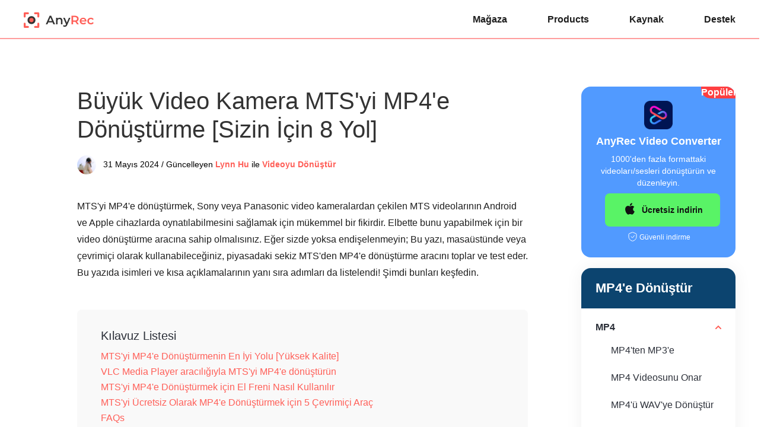

--- FILE ---
content_type: text/html; charset=UTF-8
request_url: https://www.anyrec.io/tr/mts-to-mp4/
body_size: 11184
content:
<!DOCTYPE html><html lang="tr"><head> <meta charset="UTF-8"> <meta name="viewport" content="width=device-width, initial-scale=1.0"> <meta http-equiv="X-UA-Compatible" content="IE=edge,chrome=1"> <title>MTS&#039;yi MP4&#039;e Dönüştürmenin 8 Öncü Yolu [Masaüstü ve Çevrimiçi]</title> <link rel="stylesheet" href="https://www.anyrec.io/wp-content/themes/anyrec/css/article.css"> <link rel="shortcut icon" href="/favicon.ico" type="image/x-icon"/> <script>(function(w,d,s,l,i){w[l]=w[l]||[];w[l].push({'gtm.start': new Date().getTime(),event:'gtm.js'});var f=d.getElementsByTagName(s)[0], j=d.createElement(s),dl=l!='dataLayer'?'&l='+l:'';j.async=true;j.src= 'https://www.googletagmanager.com/gtm.js?id='+i+dl;f.parentNode.insertBefore(j,f); })(window,document,'script','dataLayer','GTM-KWQ49RN');</script> <meta name='robots' content='index, follow, max-image-preview:large, max-snippet:-1, max-video-preview:-1' /> <style>img:is([sizes="auto" i], [sizes^="auto," i]) { contain-intrinsic-size: 3000px 1500px }</style> <meta name="description" content="Güvenilir bir MTS&#039;den MP4&#039;e dönüştürücü mü arıyorsunuz? Bu makale tam size göre! Burada videoları MTS&#039;den MP4 formatına dönüştürmenin 8 kolay yolunu bulabilirsiniz." /> <link rel="canonical" href="https://www.anyrec.io/tr/mts-to-mp4/" /> <style id='classic-theme-styles-inline-css' type='text/css'>/*! This file is auto-generated */.wp-block-button__link{color:#fff;background-color:#32373c;border-radius:9999px;box-shadow:none;text-decoration:none;padding:calc(.667em + 2px) calc(1.333em + 2px);font-size:1.125em}.wp-block-file__button{background:#32373c;color:#fff;text-decoration:none}</style><link rel='stylesheet' id='trp-language-switcher-style-css' href='https://www.anyrec.io/wp-content/plugins/translatepress-multilingual/assets/css/trp-language-switcher.css?ver=2.9.19' type='text/css' media='all' /><script type="text/javascript" src="https://www.anyrec.io/wp-includes/js/jquery/jquery.min.js?ver=3.7.1" id="jquery-core-js"></script><script type="text/javascript" src="https://www.anyrec.io/wp-includes/js/jquery/jquery-migrate.min.js?ver=3.4.1" id="jquery-migrate-js"></script><link rel='shortlink' href='https://www.anyrec.io/tr/?p=37155' /><link rel="alternate" hreflang="en-US" href="https://www.anyrec.io/mts-to-mp4/"/><link rel="alternate" hreflang="ar" href="https://www.anyrec.io/ar/mts-to-mp4/"/><link rel="alternate" hreflang="cs-CZ" href="https://www.anyrec.io/cs/mts-to-mp4/"/><link rel="alternate" hreflang="da-DK" href="https://www.anyrec.io/da/mts-to-mp4/"/><link rel="alternate" hreflang="el" href="https://www.anyrec.io/el/mts-to-mp4/"/><link rel="alternate" hreflang="es-ES" href="https://www.anyrec.io/es/mts-to-mp4/"/><link rel="alternate" hreflang="fi" href="https://www.anyrec.io/fi/mts-to-mp4/"/><link rel="alternate" hreflang="he-IL" href="https://www.anyrec.io/he/mts-to-mp4/"/><link rel="alternate" hreflang="it-IT" href="https://www.anyrec.io/it/mts-to-mp4/"/><link rel="alternate" hreflang="pt-PT" href="https://www.anyrec.io/pt/mts-to-mp4/"/><link rel="alternate" hreflang="zh-CN" href="https://www.anyrec.io/zh/mts-to-mp4/"/><link rel="alternate" hreflang="zh-TW" href="https://www.anyrec.io/zh_tw/mts-to-mp4/"/><link rel="alternate" hreflang="ko-KR" href="https://www.anyrec.io/ko/mts-to-mp4/"/><link rel="alternate" hreflang="ms-MY" href="https://www.anyrec.io/ms/mts-to-mp4/"/><link rel="alternate" hreflang="th" href="https://www.anyrec.io/th/mts-to-mp4/"/><link rel="alternate" hreflang="tr-TR" href="https://www.anyrec.io/tr/mts-to-mp4/"/><link rel="alternate" hreflang="ru-RU" href="https://www.anyrec.io/ru/mts-to-mp4/"/><link rel="alternate" hreflang="ro-RO" href="https://www.anyrec.io/ro/mts-to-mp4/"/><link rel="alternate" hreflang="hu-HU" href="https://www.anyrec.io/hu/mts-to-mp4/"/><link rel="alternate" hreflang="hr" href="https://www.anyrec.io/hr/mts-to-mp4/"/><link rel="alternate" hreflang="sv-SE" href="https://www.anyrec.io/sv/mts-to-mp4/"/><link rel="alternate" hreflang="pl-PL" href="https://www.anyrec.io/pl/mts-to-mp4/"/><link rel="alternate" hreflang="nl-NL" href="https://www.anyrec.io/nl/mts-to-mp4/"/><link rel="alternate" hreflang="nb-NO" href="https://www.anyrec.io/nb/mts-to-mp4/"/><link rel="alternate" hreflang="ja" href="https://www.anyrec.io/ja/mts-to-mp4/"/><link rel="alternate" hreflang="hi-IN" href="https://www.anyrec.io/hi/mts-to-mp4/"/><link rel="alternate" hreflang="de-DE" href="https://www.anyrec.io/de/mts-to-mp4/"/><link rel="alternate" hreflang="fr-FR" href="https://www.anyrec.io/fr/mts-to-mp4/"/><link rel="alternate" hreflang="vi" href="https://www.anyrec.io/vi/mts-to-mp4/"/><link rel="alternate" hreflang="en" href="https://www.anyrec.io/mts-to-mp4/"/><link rel="alternate" hreflang="cs" href="https://www.anyrec.io/cs/mts-to-mp4/"/><link rel="alternate" hreflang="da" href="https://www.anyrec.io/da/mts-to-mp4/"/><link rel="alternate" hreflang="es" href="https://www.anyrec.io/es/mts-to-mp4/"/><link rel="alternate" hreflang="he" href="https://www.anyrec.io/he/mts-to-mp4/"/><link rel="alternate" hreflang="it" href="https://www.anyrec.io/it/mts-to-mp4/"/><link rel="alternate" hreflang="pt" href="https://www.anyrec.io/pt/mts-to-mp4/"/><link rel="alternate" hreflang="zh" href="https://www.anyrec.io/zh/mts-to-mp4/"/><link rel="alternate" hreflang="ko" href="https://www.anyrec.io/ko/mts-to-mp4/"/><link rel="alternate" hreflang="ms" href="https://www.anyrec.io/ms/mts-to-mp4/"/><link rel="alternate" hreflang="tr" href="https://www.anyrec.io/tr/mts-to-mp4/"/><link rel="alternate" hreflang="ru" href="https://www.anyrec.io/ru/mts-to-mp4/"/><link rel="alternate" hreflang="ro" href="https://www.anyrec.io/ro/mts-to-mp4/"/><link rel="alternate" hreflang="hu" href="https://www.anyrec.io/hu/mts-to-mp4/"/><link rel="alternate" hreflang="sv" href="https://www.anyrec.io/sv/mts-to-mp4/"/><link rel="alternate" hreflang="pl" href="https://www.anyrec.io/pl/mts-to-mp4/"/><link rel="alternate" hreflang="nl" href="https://www.anyrec.io/nl/mts-to-mp4/"/><link rel="alternate" hreflang="nb" href="https://www.anyrec.io/nb/mts-to-mp4/"/><link rel="alternate" hreflang="hi" href="https://www.anyrec.io/hi/mts-to-mp4/"/><link rel="alternate" hreflang="de" href="https://www.anyrec.io/de/mts-to-mp4/"/><link rel="alternate" hreflang="fr" href="https://www.anyrec.io/fr/mts-to-mp4/"/><link rel="alternate" hreflang="x-default" href="https://www.anyrec.io/mts-to-mp4/"/><script type="application/ld+json" class="saswp-schema-markup-output">[
    {
        "@context": "https:\/\/schema.org\/",
        "@type": "FAQPage",
        "@id": "FAQ",
        "headline": "8 Leading Ways to Convert MTS to MP4 [Desktop and Online]",
        "datePublished": "2024-05-24T00:00:00Z",
        "dateModified": "2024-05-24T00:00:00Z",
        "dateCreated": "2024-05-24T00:00:00Z",
        "mainEntity": [
            {
                "@type": "Question",
                "name": "MTS dosyalar\u0131n\u0131 a\u00e7mak i\u00e7in Mac&#039;imin varsay\u0131lan medya oynat\u0131c\u0131s\u0131n\u0131 kullanabilir miyim?",
                "acceptedAnswer": {
                    "@type": "Answer",
                    "text": "Hay\u0131r. Mac&#039;in QuickTime oynat\u0131c\u0131s\u0131 MTS format\u0131ndaki videolar\u0131 desteklemez. Yaln\u0131zca MP4, MOV, FLV ve daha fazlas\u0131n\u0131 oynatmay\u0131 destekler. Bu durumda MTS dosyalar\u0131n\u0131 Mac&#039;inizde oynatmadan \u00f6nce d\u00f6n\u00fc\u015ft\u00fcrmeniz gerekir."
                }
            },
            {
                "@type": "Question",
                "name": "Bu \u00e7evrimi\u00e7i MTS&#039;den MP4&#039;e d\u00f6n\u00fc\u015ft\u00fcrme ara\u00e7lar\u0131n\u0131n t\u00fcm\u00fcne telefonumun taray\u0131c\u0131s\u0131ndan eri\u015febilir miyim?",
                "acceptedAnswer": {
                    "@type": "Answer",
                    "text": "Evet. Bu \u00e7evrimi\u00e7i d\u00f6n\u00fc\u015ft\u00fcrme ara\u00e7lar\u0131na Android\/iPhone taray\u0131c\u0131n\u0131zdan eri\u015febilirsiniz. D\u00f6n\u00fc\u015ft\u00fcrme i\u015flemini bunlar\u0131 cihaz\u0131n\u0131zda kullanarak da ger\u00e7ekle\u015ftirebilirsiniz."
                }
            },
            {
                "@type": "Question",
                "name": "FreeConvert dosya boyutu s\u0131n\u0131rlamas\u0131n\u0131 nas\u0131l ortadan kald\u0131rabilirim?",
                "acceptedAnswer": {
                    "@type": "Answer",
                    "text": "FreeConvert&#039;in dosya boyutu s\u0131n\u0131rlamas\u0131n\u0131 ortadan kald\u0131rmak i\u00e7in sunulan fiyatland\u0131rma planlar\u0131ndan birinden yararlanmal\u0131s\u0131n\u0131z. Plan fiyatland\u0131rmas\u0131 $12,99&#039;dan ba\u015fl\u0131yor."
                }
            },
            {
                "@type": "Question",
                "name": "Zamzar \u00e7\u0131kt\u0131s\u0131na filigran yerle\u015ftiriyor mu?",
                "acceptedAnswer": {
                    "@type": "Answer",
                    "text": "Hay\u0131r. Zamzar \u00fccretsiz bir d\u00f6n\u00fc\u015ft\u00fcrme hizmeti sunmas\u0131na ra\u011fmen, \u00e7\u0131kt\u0131s\u0131na filigran yerle\u015ftirmez\/kaplamaz. MTS dahil t\u00fcm medya dosyalar\u0131n\u0131 filigran endi\u015fesi olmadan MP4&#039;e d\u00f6n\u00fc\u015ft\u00fcrmenin keyfini \u00e7\u0131karabilirsiniz."
                }
            },
            {
                "@type": "Question",
                "name": "ConvertFiles&#039;\u0131n kullan\u0131m\u0131 g\u00fcvenli midir?",
                "acceptedAnswer": {
                    "@type": "Answer",
                    "text": "Evet. ConvertFiles&#039;\u0131n resmi web sitesine dayanarak kullan\u0131c\u0131 g\u00fcvenli\u011fine ve g\u00fcvenilirli\u011fine \u00f6ncelik veriyorlar. Bu \u00e7evrimi\u00e7i arac\u0131n web sitesi, kullan\u0131c\u0131 verilerinin korunmas\u0131 i\u00e7in SSL \u015fifrelemesini kullan\u0131r. \u00dcstelik bu \u00e7evrimi\u00e7i ara\u00e7, i\u00e7e aktar\u0131lan videolar\u0131 24 saat sonra sunucudan otomatik olarak silecek \u015fekilde ayarlanm\u0131\u015ft\u0131r."
                }
            }
        ],
        "image": [
            {
                "@type": "ImageObject",
                "@id": "https:\/\/www.anyrec.io\/tr\/mts-to-mp4\/#primaryimage",
                "url": "https:\/\/www.anyrec.io\/images\/2024\/05\/mts-to-mp4-1200x900.jpg",
                "width": "1200",
                "height": "900",
                "caption": "MTS to MP4"
            },
            {
                "@type": "ImageObject",
                "url": "https:\/\/www.anyrec.io\/images\/2024\/05\/mts-to-mp4-1200x720.jpg",
                "width": "1200",
                "height": "720",
                "caption": "MTS to MP4"
            },
            {
                "@type": "ImageObject",
                "url": "https:\/\/www.anyrec.io\/images\/2024\/05\/mts-to-mp4-1200x675.jpg",
                "width": "1200",
                "height": "675",
                "caption": "MTS to MP4"
            },
            {
                "@type": "ImageObject",
                "url": "https:\/\/www.anyrec.io\/images\/2024\/05\/mts-to-mp4-431x431.jpg",
                "width": "431",
                "height": "431",
                "caption": "MTS to MP4"
            }
        ]
    },
    {
        "@context": "https:\/\/schema.org\/",
        "@type": "TechArticle",
        "@id": "https:\/\/www.anyrec.io\/tr\/mts-to-mp4\/#TechArticle",
        "url": "https:\/\/www.anyrec.io\/tr\/mts-to-mp4\/",
        "inLanguage": "tr",
        "mainEntityOfPage": "https:\/\/www.anyrec.io\/tr\/mts-to-mp4\/",
        "headline": "8 Leading Ways to Convert MTS to MP4 [Desktop and Online]",
        "description": "G\u00fcvenilir bir MTS&#039;den MP4&#039;e d\u00f6n\u00fc\u015ft\u00fcr\u00fcc\u00fc m\u00fc ar\u0131yorsunuz? Bu makale tam size g\u00f6re! Burada videolar\u0131 MTS&#039;den MP4 format\u0131na d\u00f6n\u00fc\u015ft\u00fcrmenin 8 kolay yolunu bulabilirsiniz.",
        "articleBody": "Hot AnyRec Video Converter Convert and edit videos\/audios in 1000+ formats. Free Download Free Download Secure Download Convert to MP4 MP4 MP4 to MP3 Repair MP4 Video Convert MP4 to WAV Compress MP4 Online Record Video in MP4 QuickTime Can't Open MP4 MP4 Player Improve Quality Video Quality Enhancer Audio Quality Enhancer Image Quality Enhancer Enhance GIF Quality ",
        "keywords": "",
        "datePublished": "2024-05-31T08:31:31+00:00",
        "dateModified": "2024-05-31T08:31:31+00:00",
        "author": {
            "@type": "Person",
            "name": "Lynn Hu",
            "url": "https:\/\/www.anyrec.io\/tr\/author\/lynn-hu\/",
            "sameAs": [],
            "image": {
                "@type": "ImageObject",
                "url": "https:\/\/www.anyrec.io\/images\/author\/lynn-hu.png",
                "height": 180,
                "width": 179
            }
        },
        "editor": {
            "@type": "Person",
            "name": "Lynn Hu",
            "url": "https:\/\/www.anyrec.io\/tr\/author\/lynn-hu\/",
            "sameAs": [],
            "image": {
                "@type": "ImageObject",
                "url": "https:\/\/www.anyrec.io\/images\/author\/lynn-hu.png",
                "height": 180,
                "width": 179
            }
        },
        "publisher": {
            "@type": "Organization",
            "name": "Anyrec.io",
            "url": "https:\/\/www.anyrec.io",
            "logo": {
                "@type": "ImageObject",
                "url": "",
                "width": "",
                "height": ""
            }
        },
        "mainEntity": {
            "@type": "ItemList",
            "itemListElement": [
                "How to Convert Large Camcorder MTS to MP4 &#091;8 Ways for You&#093;"
            ],
            "itemListOrder": "http:\/\/schema.org\/ItemListOrderAscending ",
            "name": "MTS&#039;yi MP4&#039;e D\u00f6n\u00fc\u015ft\u00fcrmenin 8 \u00d6nc\u00fc Yolu [Masa\u00fcst\u00fc ve \u00c7evrimi\u00e7i]"
        },
        "image": [
            {
                "@type": "ImageObject",
                "@id": "https:\/\/www.anyrec.io\/tr\/mts-to-mp4\/#primaryimage",
                "url": "https:\/\/www.anyrec.io\/images\/2024\/05\/mts-to-mp4-1200x900.jpg",
                "width": "1200",
                "height": "900",
                "caption": "MTS to MP4"
            },
            {
                "@type": "ImageObject",
                "url": "https:\/\/www.anyrec.io\/images\/2024\/05\/mts-to-mp4-1200x720.jpg",
                "width": "1200",
                "height": "720",
                "caption": "MTS to MP4"
            },
            {
                "@type": "ImageObject",
                "url": "https:\/\/www.anyrec.io\/images\/2024\/05\/mts-to-mp4-1200x675.jpg",
                "width": "1200",
                "height": "675",
                "caption": "MTS to MP4"
            },
            {
                "@type": "ImageObject",
                "url": "https:\/\/www.anyrec.io\/images\/2024\/05\/mts-to-mp4-431x431.jpg",
                "width": "431",
                "height": "431",
                "caption": "MTS to MP4"
            }
        ]
    }
]</script></head><body data-rsssl="1"><noscript><iframe src="https://www.googletagmanager.com/ns.html?id=GTM-KWQ49RN"height="0" width="0" style="display:none;visibility:hidden"></iframe></noscript> <div class="header"> <div class="center header_box"> <a class="logo" href="/tr/"><img src="/images/index/anyrec-logo.svg" loading="lazy" alt="Ankara Logosu" width="119" height="27" /></a> <div class="toggle"><i></i></div> <ul class="header_nav"> <li><a href="/tr/store/">Mağaza</a></li> <li><a href="/tr/products/">Products</a></li> <li><a href="/tr/resource/">Kaynak</a></li> <li><a href="/tr/support/">Destek</a></li> </ul> </div></div> <div class="main center flex_box"><div class="left"> <div class="product_box"> <p class="hot">Popüler</p> <img decoding="async" src="/images/icon/video-converter.png" alt="Video dönüştürücü" class="product_icon"> <p class="product_title">AnyRec Video Converter</p> <p class="product_info">1000&#039;den fazla formattaki videoları/sesleri dönüştürün ve düzenleyin.</p> <div class="btn"> <a class="win_btn" href="https://download.anyrec.io/video-converter.exe"><i></i><span>Ücretsiz indirin</span></a> <a class="mac_btn" href="https://download.anyrec.io/mac/mac-video-converter.dmg"><i></i><span>Ücretsiz indirin</span></a> </div> <p class="product_down"> Güvenli indirme</p> </div> <div class="related_v1"> <p class="title">MP4&#039;e Dönüştür</p> <ul> <li class="active"> <p>MP4</p> <ol> <li><a href="/tr/mp4-to-mp3/">MP4&#039;ten MP3&#039;e</a></li> <li><a href="/tr/mp4-repair/">MP4 Videosunu Onar</a></li> <li><a href="/tr/convert-mp4-to-wav/">MP4&#039;ü WAV&#039;ye Dönüştür</a></li> <li><a href="/tr/compress-mp4-online/">MP4 Çevrimiçi Sıkıştır</a></li> <li><a href="/tr/record-video-in-mp4/">MP4&#039;te Video Kaydet</a></li> <li><a href="/tr/quicktime-cant-open-mp4/">QuickTime MP4&#039;ü Açamıyor</a></li> <li><a href="/tr/mp4-player/">Mp4 çalar</a></li> </ol> </li> <li> <p>Kaliteyi arttır</p> <ol> <li><a href="/tr/video-quality-enhancer/">Video Kalitesi Arttırıcı</a></li> <li><a href="/tr/audio-enhancer/">Ses Kalitesi Artırıcı</a></li> <li><a href="/tr/image-quality-enhancer/">Görüntü Kalitesi Geliştirici</a></li> <li><a href="/tr/enhance-gif/">GIF Kalitesini Artırın</a></li> </ol> </li> </ul> </div></div><div class="main_box" style="margin: 0px auto 48px;"> <h1>Büyük Video Kamera MTS&#039;yi MP4&#039;e Dönüştürme [Sizin İçin 8 Yol]</h1> <div class="author"><img decoding="async" loading="lazy" width="32" height="32" src="/images/author/lynn-hu-s.png" alt="Lynn Hu"><div><span>31 Mayıs 2024 / Güncelleyen</span> <a class="author_name" href="https://www.anyrec.io/tr/author/lynn-hu/">Lynn Hu</a> ile <a href="https://www.anyrec.io/tr/convert-video/">Videoyu Dönüştür</a></div></div> <p>MTS&#039;yi MP4&#039;e dönüştürmek, Sony veya Panasonic video kameralardan çekilen MTS videolarının Android ve Apple cihazlarda oynatılabilmesini sağlamak için mükemmel bir fikirdir. Elbette bunu yapabilmek için bir video dönüştürme aracına sahip olmalısınız. Eğer sizde yoksa endişelenmeyin; Bu yazı, masaüstünde veya çevrimiçi olarak kullanabileceğiniz, piyasadaki sekiz MTS&#039;den MP4&#039;e dönüştürme aracını toplar ve test eder. Bu yazıda isimleri ve kısa açıklamalarının yanı sıra adımları da listelendi! Şimdi bunları keşfedin.</p> <div class="guide_list"> <p class="title">Kılavuz Listesi</p> <a href="#part1">MTS&#039;yi MP4&#039;e Dönüştürmenin En İyi Yolu [Yüksek Kalite]</a> <a href="#part2">VLC Media Player aracılığıyla MTS&#039;yi MP4&#039;e dönüştürün</a> <a href="#part3">MTS&#039;yi MP4&#039;e Dönüştürmek için El Freni Nasıl Kullanılır</a> <a href="#part4">MTS&#039;yi Ücretsiz Olarak MP4&#039;e Dönüştürmek için 5 Çevrimiçi Araç</a> <a href="#part5">FAQs</a> </div> <h2 id="part1">MTS&#039;yi MP4&#039;e Dönüştürmenin En İyi Yolu [Yüksek Kalite]</h2> <p>Yüksek kaliteli çıktıyla üstün bir dönüştürme hizmeti sunan bir MTS&#039;den MP4&#039;e dönüştürücü kullanmak istiyorsanız, o zaman <a href='/tr/video-converter/'>AnyRec Video Converter</a> ihtiyacın olan şey bu! Bu Windows ve Mac uyumlu araç, MTS&#039;yi MP4 dahil 1000&#039;den fazla medya formatına dönüştürür. MTS dosyalarını 30x&#039;ten 50X hıza kadar MP4&#039;e dönüştüren tam GPU hızlandırma teknolojisine sahiptir! Üstelik bu araç, hız ne olursa olsun, dönüştürme sırasında MTS dosyasının orijinal kalitesini koruyabilir. Ayrıca bu araç, MTS&#039;yi her boyutta ve hatta toplu olarak MP4&#039;e dönüştürmenize olanak tanır!</p> <div class="product1 flex_box"> <img decoding="async" loading="lazy" src="/images/video-converter/anyrec-video-converter-package.png" alt="AnyRec Video Dönüştürücü Paketi"> <div> <a href="/tr/video-converter/" class="name">AnyRec Video Converter</a> <p class="info">MTS&#039;yi 50x hızda MP4 videolarına toplu olarak dönüştürün.</p> <p class="info">MTS videolarını 480p&#039;den 8K&#039;ya yüksek kalitede yükseltin.</p> <p class="info">Çıkış video kalitesini çözünürlük, bit hızı vb. ile esnek bir şekilde ayarlayın.</p> <p class="info">MTS videolarını döndürerek, kırparak, birleştirerek vb. düzenleyin.</p> <div class="btn flex_box"> <div> <a href="https://download.anyrec.io/video-converter.exe" rel="nofollow" class="win"><i></i><span><i>Ücretsiz indirin</i><i>Windows için</i></span></a> <p><i></i>Güvenli indirme</p> </div> <div> <a href="https://download.anyrec.io/mac/mac-video-converter.dmg" rel="nofollow" class="mac"><i></i><span><i>Ücretsiz indirin</i><i>macOS için</i></span></a> <p><i></i>Güvenli indirme</p> </div> </div> </div> </div> <p class="step1"><span>Aşama 1.</span>Yükle <span>AnyRec Video Converter</span> Bilgisayarınızdaki araç. Ardından aracı çalıştırın, &quot;Dosya Ekle&quot; açılır düğmesini tıklayın ve içe aktarmak için dönüştürmek istediğiniz &quot;MTS videosunu&quot; seçin.</p> <img decoding="async" src="/images/2024/05/import-mts.jpg" alt="MTS&#039;yi içe aktar" width="600" height="384" loading="lazy" /> <p class="step1"><span>Adım 2.</span>Daha sonra sağ köşedeki &quot;Format&quot; açılır liste düğmesine tıklayın, &quot;Video&quot; sekmesine tıklayın ve sol bölmeden &quot;MP4&quot; formatını seçin.</p> <img decoding="async" src="/images/2024/05/handbrake-select-mp4.jpg" alt="El Freni MP4&#039;ü seçin" width="600" height="396" loading="lazy" /> <div class="tips"> <p class="title">İpuçları</p> <p class="info">Yüksek kalitede çıktı elde etmek için MP4 seçenekleri listesinden &quot;4K Video&quot;yu seçebilirsiniz. Ayrıca &quot;Ayarlar&quot; butonundan daha fazla parametreyi ayarlayabilirsiniz.</p> </div> <p class="step1"><span>Aşama 3.</span>Yukarıdaki kurulumları tamamladıktan sonra, MTS dosyasını MP4 formatına dönüştürmeye başlamak için aracın sol alt köşesindeki &quot;Tümünü Dönüştür&quot; düğmesini tıklayın.</p> <img decoding="async" src="/images/2024/05/convert-all.jpg" alt="Hepsini dönüştür" width="600" height="384" loading="lazy" /> <div class="btn flex_box"> <div> <a href="https://download.anyrec.io/video-converter.exe" rel="nofollow" class="win"><i></i><span><i>Ücretsiz indirin</i><i>Windows için</i></span></a> <p><i></i>Güvenli indirme</p> </div> <div> <a href="https://download.anyrec.io/mac/mac-video-converter.dmg" rel="nofollow" class="mac"><i></i><span><i>Ücretsiz indirin</i><i>macOS için</i></span></a> <p><i></i>Güvenli indirme</p> </div> </div> <h2 id="part2">VLC Media Player aracılığıyla MTS&#039;yi MP4&#039;e dönüştürün</h2> <p>Denemeniz gereken başka bir MTS&#039;den MP4&#039;e dönüştürücü, açık kaynaklı ve ücretsiz VLC Media Player&#039;dır. Özel bir video dönüştürücü olmasa da, MTS videolarını MP4, MKV, AVI vb. gibi çeşitli medya formatlarına dönüştürebilirsiniz. Ancak VLC, MTS dosyalarını toplu olarak MP4&#039;e dönüştüremez ve video geliştirme özelliklerinden yoksundur. MTS videolarının kalitesinden ödün verecek.</p> <p class="step1"><span>Aşama 1.</span>VLC&#039;yi bilgisayarınıza yükleyin. Bundan sonra sağ üst köşedeki &quot;Medya&quot; sekmesine tıklayın ve &quot;Dönüştür/Kaydet&quot; seçeneğini seçin.</p> <img decoding="async" src="/images/2024/05/vlc-media-convert-save.jpg" alt="VLC Medya Dönüştür Kaydet" width="600" height="361" loading="lazy" /> <p class="step1"><span>Adım 2.</span>Ardından &quot;+Ekle&quot; düğmesini tıklayın ve dönüştürmek istediğiniz MTS dosyasını seçin. Bundan sonra sol köşedeki &quot;Dönüştür/Kaydet&quot; butonuna tıklayın.</p> <img decoding="async" src="/images/2024/05/vlc-add-import-mts.jpg" alt="VLC Ekle MTS&#039;yi İçe Aktar" width="600" height="450" loading="lazy" /> <p class="step1"><span>Aşama 3.</span>MTS&#039;yi MP4&#039;e dönüştürmek için &quot;Profil&quot; açılır düğmesine tıklayın ve listeden &quot;Video - H.265 + MP3(MP4)&quot; seçeneğini seçin. Ayrıca çıktıyı düzenleyebilir ve geliştirebilirsiniz.</p> <img decoding="async" src="/images/2024/05/vlc-select-mp4.jpg" alt="VLC MP4&#039;ü seçin" width="600" height="498" loading="lazy" /> <p class="step1"><span>Adım 4.</span>Ardından, &quot;Gözat&quot; düğmesini tıklayarak dönüştürülen dosyayı depolamak istediğiniz dosya klasörü konumunu seçin. Bundan sonra, MTS&#039;den MP4&#039;e dönüşümü tetiklemek için &quot;Başlat&quot; düğmesini tıklayın. </p> <img decoding="async" src="/images/2024/05/vlc-select-folder-click-start.jpg" alt="VLC Klasör Seçin Başlat&#039;a tıklayın" width="600" height="498" loading="lazy" /> <h2 id="part3">MTS&#039;yi MP4&#039;e Dönüştürmek için El Freni Nasıl Kullanılır</h2> <p>VLC&#039;nin yanı sıra Handbrake, MTS&#039;yi MP4&#039;e dönüştürmek için başka bir açık kaynaklı ve ücretsiz araçtır. El Freni, MTS&#039;yi videoya dönüştüren bir video kod dönüştürme aracıdır. <a href='/tr/what-is-mp4/'>MP4</a>, MKV ve WebM. Bunlar birkaç çıktı formatı, değil mi? Kuyrukta toplu MTS dosya dönüştürmeyi desteklemesine rağmen, MTS&#039;den MP4&#039;e dönüştürme hızı hala yavaştır.</p> <p class="step1"><span>Aşama 1.</span>El Frenini bilgisayarınıza takın. Bundan sonra aracı çalıştırın ve MP4 formatına dönüştürmek istediğiniz &quot;MTS&quot; dosyasını aracın arayüzüne sürükleyin.</p> <img decoding="async" src="/images/2024/05/handbrake-import-mts.jpg" alt="El Freni İçe Aktarma MTS" width="600" height="396" loading="lazy" /> <p class="step1"><span>Adım 2.</span>Ardından &quot;Format&quot; açılır düğmesine tıklayın ve seçenekler listesinden &quot;MP4&quot; formatını seçin. Ayrıca &quot;Video&quot; sekmesi altında çıktının kalitesini, fps&#039;sini, kodlayıcısını vb. değiştirebilirsiniz.</p> <img decoding="async" src="/images/2024/05/handbrake-select-mp4.jpg" alt="El Freni MP4&#039;ü seçin" width="600" height="396" loading="lazy" /> <p class="step1"><span>Aşama 3.</span>İşiniz bittiğinde, dönüştürme işlemini başlatmak için &quot;Kodlamayı Başlat&quot; düğmesini tıklayın. Ve bu kadar! Bu El Freni&#039;ni MTS&#039;den MP4&#039;e dönüştürme aracı olarak bu şekilde kullanırsınız!</p> <img decoding="async" src="/images/2024/05/handbrake-start-encode.jpg" alt="El Freni Başlangıç Kodlaması" width="600" height="396" loading="lazy" /> <h2 id="part4">MTS&#039;yi Ücretsiz Olarak MP4&#039;e Dönüştürmek için 5 Çevrimiçi Araç</h2> <p>İndirilebilir MTS&#039;den MP4&#039;e dönüştürücülerin yanı sıra, piyasada aynı dönüştürme hizmetini sunan çevrimiçi araçlar da var! Ve bu gönderide bunlardan beşini göreceksiniz! Yani, daha fazla uzatmadan her birini keşfedin ve MTS&#039;nizi MP4&#039;e nasıl dönüştürdüklerini görün.</p> <h3 >1. <a href='/tr/free-online-video-converter/'>AnyRec Ücretsiz Video Dönüştürücü</a></h3> <p>MTS&#039;yi MP4&#039;e dönüştürmek için kullanabileceğiniz ilk çevrimiçi araç <span>AnyRec Ücretsiz Video Dönüştürücü</span>. Aynı şey masaüstü sürümü için de geçerli; Bu çevrimiçi araç, MTS dosyalarınızı aşağıdakiler de dahil olmak üzere 1000&#039;den fazla medya formatına dönüştürebilir: <a href='/tr/mov-vs-mp4/'>MP4, MOV</a>, WebM, vb. Ayrıca, diğer çevrimiçi video dönüştürme araçlarının aksine, bu araç, MTS videolarını dosya boyutu ve günlük dönüşüm sınırlaması olmaksızın içe aktarmanıza olanak tanır.</p> <p class="step1"><span>Aşama 1.</span>Ziyaret etmek <span>AnyRec Ücretsiz Video Dönüştürücü</span>MTS dosyasını içe aktarmak için resmi web sitesinde &quot;Başlangıca Dosya Ekle&quot; düğmesini tıklayın. </p> <img decoding="async" src="/images/2024/05/click-add-files-to-start.jpg" alt="Başlamak için Dosya Ekle&#039;ye tıklayın" width="600" height="258" loading="lazy" /> <p class="step1"><span>Adım 2.</span>Daha sonra MP4 formatını seçmek için &quot;MP4&quot; düğmesini işaretleyin. Ayrıca &quot;Ayarlar&quot; düğmesini tıklayarak çıktının çözünürlüğünü, fps&#039;sini, bit hızını vb. ayarlayabilirsiniz. İşiniz bittiğinde &quot;Tamam&quot; düğmesine tıklayın.</p> <img decoding="async" src="/images/2024/05/select-mp4-settings.jpg" alt="MP4 Ayarlarını Seçin" width="600" height="409" loading="lazy" /> <p class="step1"><span>Aşama 3.</span>Bundan sonra, MTS&#039;den MP4&#039;e dönüştürme işlemini etkinleştirmek için &quot;Dönüştür&quot; düğmesini tıklayın. Bunları kaydetmek için bir klasör seçin.</p> <img decoding="async" src="/images/2024/05/click-convert.jpg" alt="Dönüştür&#039;e tıklayın" width="600" height="411" loading="lazy" /> <h3 >2. Ücretsiz Dönüştürme</h3> <p>MTS&#039;yi MP4&#039;e dönüştürmek için kullanabileceğiniz başka bir çevrimiçi araç FreeConvert&#039;tır. Bu çevrimiçi araç, basit arayüzü ve özellikleri nedeniyle başlatılması kolay bir dönüşüm sunar. Üstelik, çıktınızın en boy oranını, fps&#039;yi, codec&#039;ini vb. değiştirmenize izin veren çıktı yapılandırma seçenekleriyle de donatılmıştır. Ancak bu aracın yalnızca maksimum 1 GB dosya boyutuna sahip bir MTS videosunu içe aktarmanıza izin verdiğini unutmayın.</p> <p class="step1"><span>Aşama 1.</span>Bilgisayarınızın tarayıcısından FreeConvert MTS to MP4 Converter&#039;a erişin. Ardından dönüştürmek istediğiniz MTS dosyasını getirmek için &quot;Dosya Seç&quot; düğmesini tıklayın.</p> <img decoding="async" src="/images/2024/05/freeconvert-import-mts.jpg" alt="FreeConvert MTS&#039;yi İçe Aktar" width="600" height="306" loading="lazy" /> <p class="step1"><span>Adım 2.</span>Daha sonra araç MP4&#039;ü otomatik olarak çıkış formatı olarak ayarlayacaktır; Dönüştürme işlemini başlatmak için &quot;Dönüştür&quot; düğmesini tıklayın. İşlem tamamlandıktan sonra çıktıyı indirebilirsiniz.</p> <img decoding="async" src="/images/2024/05/freeconvert-convert-1.jpg" alt="Ücretsiz Dönüştür Dönüştür" width="600" height="285" loading="lazy" /> <h3 >3. BulutDönüştürme</h3> <p><a href='/tr/is-cloudconvert-safe/'>BulutDönüştürme</a> MTS dosyalarınızı özgürce MP4 ve 200&#039;den fazla formata dönüştürmenizi sağlar. Üstelik bu çevrimiçi araç, çözünürlüğü, en boy oranını, codec&#039;i vb. yapılandırmanıza izin veren ince ayar seçenekleri sunar. Ne yazık ki, bu araç günde yalnızca 25 dönüşüm yapmanıza izin verir. Bu zaten çok fazla dönüşüm anlamına geliyor ve bunu denemek istiyorsanız işte size uygun adımlar.</p> <p class="step1"><span>Aşama 1.</span>Tarayıcınızda CloudConvert MTS&#039;den MP4&#039;e Dönüştürücü web sitesini ziyaret edin. Ardından &quot;Dosya Seç&quot; düğmesini tıklayın ve formatını değiştirmek istediğiniz MTS dosyasını getirin.</p> <img decoding="async" src="/images/2024/05/cloudconvert-import-mts.jpg" alt="CloudConvert MTS&#039;yi İçe Aktarma" width="600" height="237" loading="lazy" /> <p class="step1"><span>Adım 2.</span>Daha sonra araç, çıkış formatı olarak otomatik olarak MP4&#039;ü seçecektir. MTS dosyanızın dönüştürülmesini başlatmak için &quot;Dönüştür&quot; düğmesini tıklayın. İşlem tamamlandıktan sonra hemen indirebilirsiniz.</p> <img decoding="async" src="/images/2024/05/cloudconvert-click-convert.jpg" alt="CloudConvert Dönüştür&#039;e tıklayın" width="600" height="266" loading="lazy" /> <h3 >4. Zamzar</h3> <p>Çok daha basit bir MTS&#039;den MP4&#039;e dönüştürme aracı arıyorsanız Zamzar&#039;ı denemelisiniz. Bu çevrimiçi araç, basit bir iş akışına sahip basit bir arayüzü destekler ve bu da dönüştürme sürecini başlatmanızı kolaylaştırır. Ancak ilk üç aracın aksine Zamzar yalnızca maksimum 50 MB boyutunda MTS&#039;yi içe aktarmanıza izin verir. Zamzar&#039;ı MTS&#039;den MPEG4&#039;e dönüştürücünüz olarak kullanma adımları şunlardır: </p> <p class="step1"><span>Aşama 1.</span>Bilgisayarınızın tarayıcısına gidin ve &quot;Zamzar MTS&#039;den MP4&#039;e&quot; web sitesine erişin. Bundan sonra, MTS dosyanızı içe aktarmak için &quot;Dosya Seç&quot; düğmesini tıklayın.</p> <img decoding="async" src="/images/2024/05/zamzar-import-mts.jpg" alt="Zamzar İthalat MTS" width="600" height="282" loading="lazy" /> <p class="step1"><span>Adım 2.</span>Dönüştürme işlemini başlatmak için &quot;Şimdi Dönüştür&quot; düğmesini tıklayın. Bundan sonra çıktıyı hemen indirebilirsiniz.</p> <img decoding="async" src="/images/2024/05/zamzar-convert.jpg" alt="Zamzar Dönüştür" width="600" height="279" loading="lazy" /> <h3 >5. Dosyaları Dönüştür</h3> <p>MTS&#039;yi MP4&#039;e dönüştürmek için kullanabileceğiniz son çevrimiçi araç ConvertFiles&#039;tır. Bu çevrimiçi araç oldukça sıkıcı ve basit bir arayüze sahip olmasına rağmen yine de işini yapabiliyor. Artık, MTS&#039;yi MP4&#039;e dönüştürmenin basit ve hızlı bir yoluna sahip olmasına rağmen, ConvertFiles&#039;ın bir çıktıyı değiştirmenize olanak tanıyan bir seçeneği yoktur. Bu nedenle çıktı kalitesi garanti edilmez.</p> <p class="step1"><span>Aşama 1.</span>Bilgisayarınızın tarayıcısında &quot;ConvertFiles MTS to MP4&quot; web sitesini ziyaret edin. Ardından &quot;Gözat&quot; düğmesini tıklayın ve dönüştürmek istediğiniz MTS dosyasını seçin.</p> <img decoding="async" src="/images/2024/05/convertfiles-click-browse.jpg" alt="ConvertFIles Gözat&#039;a tıklayın" width="600" height="302" loading="lazy" /> <p class="step1"><span>Adım 2.</span>Ardından, &quot;Çıktı formatı&quot; açılır düğmesine tıklayın, &quot;MPEG-4 Video Dosyası (.mp4)&quot; seçeneğini seçin ve MTS&#039;den MP4&#039;e dönüştürmeyi başlatmak için &quot;Dönüştür&quot; düğmesini tıklayın.</p> <img decoding="async" src="/images/2024/05/convertfiles-convert.jpg" alt="Dosyaları Dönüştür" width="600" height="414" loading="lazy" /> <h2 id="part5">FAQs</h2> <ul class="faq"> <li> <p class="problem">MTS dosyalarını açmak için Mac&#039;imin varsayılan medya oynatıcısını kullanabilir miyim? </p> <p class="answer">Hayır. Mac&#039;in QuickTime oynatıcısı MTS formatındaki videoları desteklemez. Yalnızca MP4, MOV, FLV ve daha fazlasını oynatmayı destekler. Bu durumda MTS dosyalarını Mac&#039;inizde oynatmadan önce dönüştürmeniz gerekir. </p> </li> <li> <p class="problem">Bu çevrimiçi MTS&#039;den MP4&#039;e dönüştürme araçlarının tümüne telefonumun tarayıcısından erişebilir miyim?</p> <p class="answer">Evet. Bu çevrimiçi dönüştürme araçlarına Android/iPhone tarayıcınızdan erişebilirsiniz. Dönüştürme işlemini bunları cihazınızda kullanarak da gerçekleştirebilirsiniz. </p> </li> <li> <p class="problem">FreeConvert dosya boyutu sınırlamasını nasıl ortadan kaldırabilirim? </p> <p class="answer">FreeConvert&#039;in dosya boyutu sınırlamasını ortadan kaldırmak için sunulan fiyatlandırma planlarından birinden yararlanmalısınız. Plan fiyatlandırması $12,99&#039;dan başlıyor. </p> </li> <li> <p class="problem">Zamzar çıktısına filigran yerleştiriyor mu? </p> <p class="answer">Hayır. Zamzar ücretsiz bir dönüştürme hizmeti sunmasına rağmen, çıktısına filigran yerleştirmez/kaplamaz. MTS dahil tüm medya dosyalarını filigran endişesi olmadan MP4&#039;e dönüştürmenin keyfini çıkarabilirsiniz. </p> </li> <li> <p class="problem">ConvertFiles&#039;ın kullanımı güvenli midir?</p> <p class="answer">Evet. ConvertFiles&#039;ın resmi web sitesine dayanarak kullanıcı güvenliğine ve güvenilirliğine öncelik veriyorlar. Bu çevrimiçi aracın web sitesi, kullanıcı verilerinin korunması için SSL şifrelemesini kullanır. Üstelik bu çevrimiçi araç, içe aktarılan videoları 24 saat sonra sunucudan otomatik olarak silecek şekilde ayarlanmıştır.</p> </li> </ul> <div class="conclusion"> <h2>Çözüm</h2> <p>Bu kadar! Bunlar MTS&#039;yi MP4&#039;e dönüştürmek için sekiz güçlü video dönüştürme aracıdır! Bu araçlarla MTS dosyalarınızı kameralarınızdan dönüştürebilir ve mobil cihazlarınızda oynatılabilir hale getirebilirsiniz. MTS&#039;yi yüksek kaliteli çıktıyla MP4&#039;e dönüştürmenin mükemmel bir yolunu istediğinizi varsayalım. Bu durumda, <span>AnyRec Video Converter</span> ve <span>AnyRec Ücretsiz Video Dönüştürücü</span> aradığınız şey bunlar! Bu aracın dönüştürme özellikleriyle, MTS&#039;yi yüksek kalitede verimli bir şekilde MP4&#039;e dönüştürebilirsiniz!</p> </div> <div class="btn flex_box"> <div> <a href="https://download.anyrec.io/video-converter.exe" rel="nofollow" class="win"><i></i><span><i>Ücretsiz indirin</i><i>Windows için</i></span></a> <p><i></i>Güvenli indirme</p> </div> <div> <a href="https://download.anyrec.io/mac/mac-video-converter.dmg" rel="nofollow" class="mac"><i></i><span><i>Ücretsiz indirin</i><i>macOS için</i></span></a> <p><i></i>Güvenli indirme</p> </div> </div> <h3 >İlgili Makaleler</h3> <ul class="related"> <li><a href="/tr/fix-mp4-no-sound/">MP4&#039;te Ses Yok ve Sessizlik Sorunlarını Hızlıca Düzeltmenin 4 Yolu<i></i></a></li> <li><a href="/tr/video-mp4-to-link/">Ne Kadar Büyük Olursa Olsun Bir Videoyu Bağlantıya Dönüştürmenin 8 Yolu<i></i></a></li> <li><a href="/tr/mp4-player/">Mükemmel Video Oynatımı Sağlayan En İyi 15 MP4 Oynatıcı<i></i></a></li> <li><a href="/tr/wfp-to-mp4/">Filmora&#039;yı Filigran olmadan MP4&#039;e Dönüştürmenin 2 Yolunu Alın<i></i></a></li> </ul> </div> </div> <div class="nav"> <div class="center"><a href="/tr/">Ev</a> <i></i> <a href="https://www.anyrec.io/tr/convert-video/">Videoyu Dönüştür</a> <i></i> <span>Mts&#039;den Mp4&#039;e</span></div> </div> <div class="footer"> <div class="center"> <div class="footer_box flex_box"> <dl class="btn_box"> <dd><a href="/tr/"><img loading="lazy" src="/images/index/anyrec-logo-white.svg" alt="Ankara Logosu" width="159" height="66" /></a></dd> <dd><a class="down btn" href="/tr/download/"><i></i><span>İndirme Merkezi</span></a></dd> <dd><a class="buy btn" href="/tr/store/"><i></i><span>AnyRec Mağazası</span></a></dd> </dl> <dl> <dt>Şirket</dt> <dd><a href="/tr/about/" rel="nofollow">Hakkımızda</a></dd> <dd><a href="/tr/contact/" rel="nofollow">Bizimle iletişime geçin</a></dd> <dd><a href="/tr/author/">Yazarlarımız</a></dd> </dl> <dl> <dt>Destek</dt> <dd><a href="/tr/support/">Destek Merkezi</a></dd> <dd><a href="/tr/retrieve-license/" rel="nofollow">Lisans Alma</a></dd> <dd><a href="/tr/resource/">Nasıl Yapılır Eğitimleri</a></dd> </dl> <div> <dl class="country"> <dt>Dilinizi seçiniz</dt> <dd> <div class="choose_languages"><i class="language_icon"></i><p class="other_languages"><span>İngilizce</span><i></i></p> <div class="languages_mask"> <div class="languages"> <i class="close"></i> <div class="clearfix"> <a href="https://www.anyrec.io/tr/" class="notranslate">İngilizce</a> <a href="https://www.anyrec.io/de/">Almanca</a> <a href="https://www.anyrec.io/fr/">Fransızca</a> <a href="https://www.anyrec.io/ja/">Japonca</a> <a href="https://www.anyrec.io/it/">italyanca</a> <a href="https://www.anyrec.io/es/">İspanyolca</a> <a href="https://www.anyrec.io/pt/">Portekizce</a> <a href="https://www.anyrec.io/da/">Danimarkalı</a> <a href="https://www.anyrec.io/fi/">Fince</a> <a href="https://www.anyrec.io/nb/">Norsk</a> <a href="https://www.anyrec.io/nl/">Hollanda</a> <a href="https://www.anyrec.io/pl/">Polski</a> <a href="https://www.anyrec.io/sv/">Svenska</a> <a href="https://www.anyrec.io/el/">Yunan</a> <a href="https://www.anyrec.io/cs/">Čeština</a> <a href="https://www.anyrec.io/he/">Иврит</a> <a href="https://www.anyrec.io/hr/">Hrvatski</a> <a href="https://www.anyrec.io/hu/">Macar</a> <a href="https://www.anyrec.io/ro/">Roman</a> <a href="https://www.anyrec.io/ru/">Pусский</a> <a href="https://www.anyrec.io/tr/">Türkçe</a> <a href="https://www.anyrec.io/ar/">Arapça</a> <a href="https://www.anyrec.io/hi/">हिंदी</a> <a href="https://www.anyrec.io/vi/">Bağlama Việt</a> <a href="https://www.anyrec.io/th/">ไทย</a> <a href="https://www.anyrec.io/ms/">Malayca</a> <a href="https://www.anyrec.io/ko/">한국어</a> <a href="https://www.anyrec.io/zh/">中文 (简体)</a> <a href="https://www.anyrec.io/zh_tw/">中文 (繁體)</a> </div> </div> </div></div> </dd> </dl> <dl> <dt class="flow_us">Bizi takip edin</dt> <dd> <ul class="flow_ul"> <li><a href="https://www.facebook.com/p/AnyRec-Studio-100075938503937/" rel="nofollow"><img src="/images/index/facebook.png" alt="Facebook"><span>bizi Facebook&#039;ta takip edin</span></a></li> <li><a href="https://x.com/AnyrecStudio" rel="nofollow"><img src="/images/index/twitter.png" alt="twitter"></a><span>Bizi X&#039;te (Twitter) takip edin</span></li> <li><a href="https://www.youtube.com/@AnyRecStudio" rel="nofollow"><img src="/images/index/youtube.png" alt="Youtube"></a><span>bizi YouTube&#039;da takip edin</span></li> </ul> </dd> </dl> </div> </div> <div class="copyright flex_box"> <p><span>Telif hakkı © 2026 AnyRec Studio&#039;ya aittir.</span>&nbsp;<span>Her hakkı saklıdır.</span></p> <p class="entrance"><a href="/tr/terms-and-conditions/" rel="nofollow">şartlar ve koşullar</a> | <a href="/tr/privacy-policy/" rel="nofollow">Gizlilik Politikası</a> | <a href="/tr/license-agreements/" rel="nofollow">Lisans anlaşması</a></p> </div> </div></div><template id="tp-language" data-tp-language="tr_TR"></template><script type="speculationrules">{"prefetch":[{"source":"document","where":{"and":[{"href_matches":"\/tr\/*"},{"not":{"href_matches":["\/wp-*.php","\/wp-admin\/*","\/images\/*","\/wp-content\/*","\/wp-content\/plugins\/*","\/wp-content\/themes\/anyrec\/*","\/tr\/*\\?(.+)"]}},{"not":{"selector_matches":"a[rel~=\"nofollow\"]"}},{"not":{"selector_matches":".no-prefetch, .no-prefetch a"}}]},"eagerness":"conservative"}]}</script><script type="text/javascript" id="trp-dynamic-translator-js-extra">/* <![CDATA[ */var trp_data = {"trp_custom_ajax_url":"https:\/\/www.anyrec.io\/wp-content\/plugins\/translatepress-multilingual\/includes\/trp-ajax.php","trp_wp_ajax_url":"https:\/\/www.anyrec.io\/wp-admin\/admin-ajax.php","trp_language_to_query":"tr_TR","trp_original_language":"en_US","trp_current_language":"tr_TR","trp_skip_selectors":["[data-no-translation]","[data-no-dynamic-translation]","[data-trp-translate-id-innertext]","script","style","head","trp-span","translate-press","[data-trp-translate-id]","[data-trpgettextoriginal]","[data-trp-post-slug]"],"trp_base_selectors":["data-trp-translate-id","data-trpgettextoriginal","data-trp-post-slug"],"trp_attributes_selectors":{"text":{"accessor":"outertext","attribute":false},"block":{"accessor":"innertext","attribute":false},"image_src":{"selector":"img[src]","accessor":"src","attribute":true},"submit":{"selector":"input[type='submit'],input[type='button'], input[type='reset']","accessor":"value","attribute":true},"placeholder":{"selector":"input[placeholder],textarea[placeholder]","accessor":"placeholder","attribute":true},"title":{"selector":"[title]","accessor":"title","attribute":true},"a_href":{"selector":"a[href]","accessor":"href","attribute":true},"button":{"accessor":"outertext","attribute":false},"option":{"accessor":"innertext","attribute":false},"aria_label":{"selector":"[aria-label]","accessor":"aria-label","attribute":true},"video_src":{"selector":"video[src]","accessor":"src","attribute":true},"video_poster":{"selector":"video[poster]","accessor":"poster","attribute":true},"video_source_src":{"selector":"video source[src]","accessor":"src","attribute":true},"audio_src":{"selector":"audio[src]","accessor":"src","attribute":true},"audio_source_src":{"selector":"audio source[src]","accessor":"src","attribute":true},"picture_image_src":{"selector":"picture image[src]","accessor":"src","attribute":true},"picture_source_srcset":{"selector":"picture source[srcset]","accessor":"srcset","attribute":true},"image_alt":{"selector":"img[alt]","accessor":"alt","attribute":true},"meta_desc":{"selector":"meta[name=\"description\"],meta[property=\"og:title\"],meta[property=\"og:description\"],meta[property=\"og:site_name\"],meta[property=\"og:image:alt\"],meta[name=\"twitter:title\"],meta[name=\"twitter:description\"],meta[name=\"twitter:image:alt\"],meta[name=\"DC.Title\"],meta[name=\"DC.Description\"],meta[property=\"article:section\"],meta[property=\"article:tag\"]","accessor":"content","attribute":true},"page_title":{"selector":"title","accessor":"innertext","attribute":false},"meta_desc_img":{"selector":"meta[property=\"og:image\"],meta[property=\"og:image:secure_url\"],meta[name=\"twitter:image\"]","accessor":"content","attribute":true}},"trp_attributes_accessors":["outertext","innertext","src","value","placeholder","title","href","aria-label","poster","srcset","alt","content"],"gettranslationsnonceregular":"ff06663d2c","showdynamiccontentbeforetranslation":"","skip_strings_from_dynamic_translation":[],"skip_strings_from_dynamic_translation_for_substrings":{"href":["amazon-adsystem","googleads","g.doubleclick"]},"duplicate_detections_allowed":"100","trp_translate_numerals_opt":"no","trp_no_auto_translation_selectors":["[data-no-auto-translation]"]};/* ]]> */</script><script type="text/javascript" src="https://www.anyrec.io/wp-content/plugins/translatepress-multilingual/assets/js/trp-translate-dom-changes.js?ver=2.9.19" id="trp-dynamic-translator-js"></script> <script src="https://www.anyrec.io/wp-content/themes/anyrec/js/article.js"></script></body></html>

--- FILE ---
content_type: text/html; charset=UTF-8
request_url: https://www.anyrec.io/wp-content/plugins/translatepress-multilingual/includes/trp-ajax.php
body_size: 13
content:
[{"type":"regular","group":"dynamicstrings","translationsArray":{"tr_TR":{"translated":"T\u00fcrk\u00e7e","status":"1","editedTranslation":"T\u00fcrk\u00e7e"}},"original":"T\u00fcrk\u00e7e"}]

--- FILE ---
content_type: image/svg+xml
request_url: https://www.anyrec.io/images/index/windows.svg
body_size: 94
content:
<svg width="32" height="32" viewBox="0 0 32 32" fill="none" xmlns="http://www.w3.org/2000/svg">
<rect opacity="0.01" width="32" height="32" fill="black"/>
<path fill-rule="evenodd" clip-rule="evenodd" d="M16 15V5.977L27 4V15H16ZM27 28L16 26.0562V17H27V28ZM4 15H14V6L4 7.73015V15ZM14 26L4 24.3057V17H14V26Z" fill="white"/>
</svg>


--- FILE ---
content_type: image/svg+xml
request_url: https://www.anyrec.io/images/article/windows-black.svg
body_size: 64
content:
<svg xmlns="http://www.w3.org/2000/svg" width="24" height="24" fill="none"><path fill="#111" fill-rule="evenodd" d="M12 11.25V4.483L20.25 3v8.25H12ZM20.25 21 12 19.542V12.75h8.25V21ZM3 11.25h7.5V4.5L3 5.798v5.452Zm7.5 8.25L3 18.23v-5.48h7.5v6.75Z" clip-rule="evenodd"/></svg>

--- FILE ---
content_type: image/svg+xml
request_url: https://www.anyrec.io/images/article/mac-black.svg
body_size: 336
content:
<svg xmlns="http://www.w3.org/2000/svg" width="24" height="24" fill="none"><path fill="#111" fill-rule="evenodd" d="M15.819 2.296c.117 1.136-.33 2.28-1.01 3.112-.677.802-1.786 1.434-2.865 1.369-.153-1.123.395-2.285 1.017-3.007.703-.827 1.886-1.436 2.858-1.474Zm4.018 14.247.006-.022c-.027-.01-2.571-.975-2.602-3.919-.021-2.346 1.851-3.544 2.073-3.686l.018-.012c-1.138-1.654-2.904-1.892-3.536-1.919-.92-.096-1.812.258-2.544.548-.466.186-.868.345-1.17.345-.326 0-.732-.162-1.188-.344-.6-.24-1.285-.514-1.99-.5-1.649.025-3.163.965-4.005 2.443-1.712 2.953-.435 7.36 1.222 9.764.811 1.174 1.787 2.514 3.055 2.462.571-.02.977-.196 1.398-.377.482-.207.983-.423 1.773-.423.758 0 1.237.21 1.698.41.44.193.863.378 1.497.367 1.32-.021 2.155-1.21 2.963-2.389a10.604 10.604 0 0 0 1.332-2.748Z" clip-rule="evenodd"/></svg>

--- FILE ---
content_type: image/svg+xml
request_url: https://www.anyrec.io/images/article/tips.svg
body_size: 527
content:
<?xml version="1.0" encoding="UTF-8"?>
<svg width="24px" height="24px" viewBox="0 0 24 24" version="1.1" xmlns="http://www.w3.org/2000/svg" xmlns:xlink="http://www.w3.org/1999/xlink">
    <title>Tips</title>
    <g id="页面-1" stroke="none" stroke-width="1" fill="none" fill-rule="evenodd">
        <g id="文章样式" transform="translate(-841.000000, -4654.000000)" fill-rule="nonzero">
            <g id="编组-15" transform="translate(801.000000, 4622.000000)">
                <g id="Tips" transform="translate(40.000000, 32.000000)">
                    <rect id="矩形" fill="#000000" opacity="0" x="0" y="0" width="24" height="24"></rect>
                    <path d="M0,12 C0.00781472917,5.37582267 5.37582267,0.00781472917 12,0 C18.6241773,0.00781472917 23.9921853,5.37582267 24,12 C23.9927852,18.6244262 18.6244262,23.9927852 12,24 C5.37582267,23.9921853 0.00781472917,18.6241773 0,12 Z" id="形状" fill="#FDD149"></path>
                    <path d="M10.3636364,17.4229091 C10.3636364,16.5191704 11.0962613,15.7865455 12,15.7865455 C12.9037387,15.7865455 13.6363636,16.5191704 13.6363636,17.4229091 C13.6363636,18.3266478 12.9037387,19.0592727 12,19.0592727 C11.0966872,19.0592727 10.3642386,18.3273126 10.3636364,17.424 L10.3636364,17.4229091 Z" id="路径" fill="#FFFFFF"></path>
                    <polygon id="路径" fill="#FFFFFF" points="10.9090909 13.6407273 10.9090909 5.21781818 13.0909091 5.21781818 13.0909091 13.6407273"></polygon>
                </g>
            </g>
        </g>
    </g>
</svg>

--- FILE ---
content_type: image/svg+xml
request_url: https://www.anyrec.io/images/article/top-right-icon.svg
body_size: 159
content:
<svg xmlns="http://www.w3.org/2000/svg" width="19" height="18" fill="none"><path stroke="#fff" d="m3.924 3.859 5-2.078a1.5 1.5 0 0 1 1.152 0l5 2.078c.56.232.924.779.924 1.385v3.69c0 1.997-.646 3.59-1.72 4.814-1.081 1.231-2.62 2.116-4.436 2.642a1.237 1.237 0 0 1-.688 0c-1.817-.526-3.355-1.41-4.436-2.642C3.646 12.524 3 10.931 3 8.933v-3.69a1.5 1.5 0 0 1 .924-1.384Z"/><path stroke="#fff" stroke-linecap="round" d="m7 9 2.097 1.678a.5.5 0 0 0 .713-.09L12.5 7"/></svg>